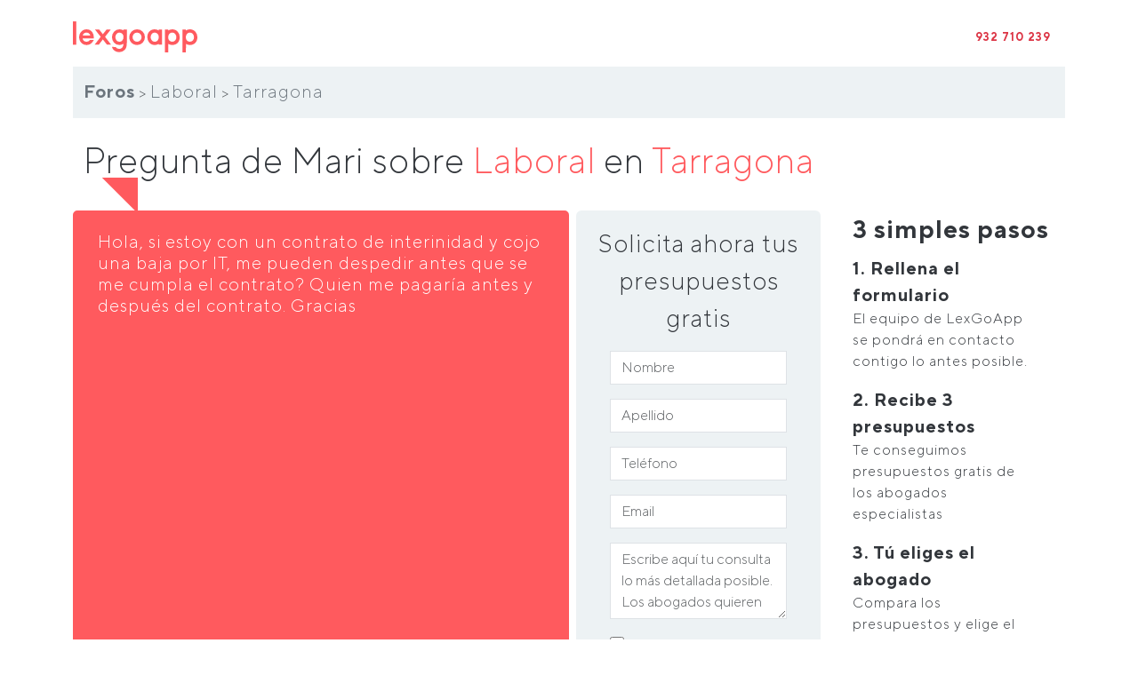

--- FILE ---
content_type: text/html; charset=UTF-8
request_url: https://lexgoapp.com/pregunta-al-abogado/pregunta/hola-si-estoy-con-un-contrato-de-interinidad-y-cojo-una-baja-por-it-me-pueden-despedir-antes-que-s
body_size: 5893
content:
<!DOCTYPE html>
<html lang="es">
<head>
    <meta charset="utf-8">
    <meta name="viewport" content="width=device-width, initial-scale=1, shrink-to-fit=no">
    <meta name="description" content="LexGoApp te ayuda a encontrar tu abogado. Dinos qué necesitas y recibe gratis 3 presupuestos. ¡Hoy mismo!">

    <link rel="apple-touch-icon" sizes="76x76" href="https://lexgoapp.com/build/img/apple-icon.png">
    <link rel="icon" type="image/png" href="https://lexgoapp.com/build/img/favicon.png">
    <title>Hola, si estoy con un contrato de interinidad y co - Lexgoapp  </title>
    <link rel="canonical" href="https://lexgoapp.com/pregunta-al-abogado/pregunta/hola-si-estoy-con-un-contrato-de-interinidad-y-cojo-una-baja-por-it-me-pueden-despedir-antes-que-s">
    
    
    <meta name="twitter:card" content="summary_large_image">
    <meta name="twitter:site" content="@lexgoapp">
    <meta name="twitter:title" content="Hola, si estoy con un contrato de interinidad y co">
    <meta name="twitter:description" content="Te ayudamos a encontrar tu abogado. Dinos qué necesitas y recibe gratis 3 presupuestos. ¡Hoy mismo!">
    <meta name="twitter:image" content="https://lexgoapp.com/build/img/logo.svg">

    <meta property="og:title" content="Hola, si estoy con un contrato de interinidad y co">
    <meta property="og:description" content="Te ayudamos a encontrar tu abogado. Dinos qué necesitas y recibe gratis 3 presupuestos. ¡Hoy mismo!">
    <meta property="og:type" content="website">
    <meta property="og:url" content="https://lexgoapp.com/pregunta-al-abogado/pregunta/hola-si-estoy-con-un-contrato-de-interinidad-y-cojo-una-baja-por-it-me-pueden-despedir-antes-que-s">
    <meta property="og:site_name" content="LexGoApp">
    <meta property="og:image" content="https://lexgoapp.com/build/img/logo.svg">

    <!-- Google Tag Manager -->
<script>(function(w,d,s,l,i){w[l]=w[l]||[];w[l].push({'gtm.start':
            new Date().getTime(),event:'gtm.js'});var f=d.getElementsByTagName(s)[0],
        j=d.createElement(s),dl=l!='dataLayer'?'&l='+l:'';j.async=true;j.src=
        'https://www.googletagmanager.com/gtm.js?id='+i+dl;f.parentNode.insertBefore(j,f);
    })(window,document,'script','dataLayer','GTM-MXT8JNP');</script>
<!-- End Google Tag Manager -->
                        <script src="/build/runtime.8c7f7741.js"></script>
                    <script src="/build/484.42b70a9e.js"></script>
                    <script src="/build/756.56c6287f.js"></script>
                    <script src="/build/8.423c1652.js"></script>
                    <script src="/build/public.2dc3cae4.js"></script>
                                    <link rel="stylesheet" href="/build/styles-bde52cb3.fe69491b.css">
                    <link rel="stylesheet" href="/build/styles-e74fd196.683a8493.css">
                    <link rel="stylesheet" href="/build/styles-19d58882.fae36e19.css">
                    <link rel="stylesheet" href="/build/public.d1d53284.css">
            </head>

<body>
    <main>
        <div class="container">
                <header class="pt-4 pb-2 pb-md-3">
    <nav id="navigation">
        <div class="row">
            <div class="col-3">
                <a href="/" class="d-flex mb-3 mb-md-0 me-md-auto text-dark text-decoration-none">
                    <img src="/build/img/logo.svg" height="35" alt="LexGo logo">
                </a>
            </div>
            <div class="col-9 text-end">
                <ul class="nav fs-7 bold d-inline-flex">
                    <li class="nav-item d-none d-lg-block"><a href="tel:+34932710239" class="nav-link link-danger">932 710 239</a></li>
                </ul>
            </div>
        </div>
    </nav>
</header>                <script type="application/ld+json">
        {
            "@context": "Schema.org - Schema.org ",
            "@type": "QAPage",
            "mainEntity": {
                "@type": "Question",
                "name": "¿Pueden despedirme estando de baja por IT durante un contrato de interinidad? Derechos laborales y salario durante y después del contrato",
                "text": "Hola, si estoy con un contrato de interinidad y cojo una baja por IT, me pueden despedir antes que se me cumpla el contrato? Quien me pagaría antes y después del contrato. Gracias",
                "answerCount": 0,
                "suggestedAnswer": [
                                    ]
            }
        }


    </script>
    <div class="container-fluid question-answer">
        <div class="row pb-4">
            <div class="col-12 bg-gray py-3 text-muted">
                <h4 class="d-inline"><a href="/pregunta-al-abogado/">Foros</a></h4>
                                    > <h5 class="d-inline"><span><a href="/pregunta-al-abogado/laboral">Laboral</a></span></h5>
                                                                            >  <h5 class="d-inline"><span class="text-nowrap"><a href="/pregunta-al-abogado/laboral/tarragona">Tarragona</a></span></h5>
                                                </div>
        </div>
        <div class="row pb-4">
            <div class="col-12 header-question">
                <h1>Pregunta
                                        de Mari
                                        sobre <span class="red">Laboral</span>                     en <span class="red">Tarragona</span>                </h1>
            </div>
        </div>
        <div class="row question-item pb-5">
            <div class="col-6 talk-bubble question-bubble bg-red fs-5">
                <h2 class="fs-5">Hola, si estoy con un contrato de interinidad y cojo una baja por IT, me pueden despedir antes que se me cumpla el contrato? Quien me pagaría antes y después del contrato. Gracias</h2>
            </div>

            <div class="col-6">
                <div class="row ps-2">
                    <div class="col-md-6 col-xs-12 bg-gray p-3 rounded" id="contact-box">
                        <div class="row">
    <div class="col-12 fs-3 text-center">Solicita ahora tus presupuestos gratis</div>
</div>
<div class="row pt-3">
    <div class="col-12 col-md-10 offset-md-1">
        <form autocomplete="off" id="contactForm" name="contactForm" method="post" action="/enquiry">
            <div class="row pb-3">
                <div class="col-12">
                    <input class="form-control" required id="firstName" name="firstName" placeholder="Nombre">
                </div>
            </div>
            <div class="row pb-3">
                <div class="col-12">
                    <input class="form-control" required id="lastName" name="lastName" placeholder="Apellido">
                </div>
            </div>
            <div class="row pb-3">
                <div class="col-12">
                    <input class="form-control" required id="phone" name="phone" placeholder="Teléfono">
                </div>
            </div>
            <div class="row pb-3">
                <div class="col-12">
                    <input type="email" class="form-control" id="email" name="email" placeholder="Email" required>
                    <input type="email" class="form-control sweet" id="confirm_email" name="confirm_email">
                </div>
            </div>
            <div class="row pb-3">
                <div class="col-12">
                    <textarea rows="3" required class="form-control" id="enquiry" name="enquiry" placeholder="Escribe aquí tu consulta lo más detallada posible. Los abogados quieren tener información suficiente para poder atenderte. Sé transparente y así podrán ayudarte de forma fácil y rápida."></textarea>
                </div>
            </div>
            <div class="row pb-3">
                <div class="col-12">
                    <input type="checkbox" required class="form-check-input" id="checkPrivacy" name="checkPrivacy">
                    <label class="form-check-label d-inline fs-7" for="checkPrivacy">Acepto las
                        <a href="/terminos" target="_blank">condiciones del servicio</a>
                        y la
                        <a href="/politica-privacidad" target="_blank">política de privacidad</a>
                    </label>
                </div>
            </div>
            <div class="row pb-3">
                <div class="col-12 text-center">
                    <input type="hidden" name="_csrf_token" value="csrf-token">

                    <button type="submit" class="btn btn-lexgo btn-spinning">
                        RECIBE 3 PRESUPUESTOS SIN COMPROMISO
                        <i class="fas fa-circle-notch fa-spin"></i>
                    </button>
                </div>
            </div>
        </form>
    </div>
</div>
                    </div>
                    <div class="col-md-6 col-xs-12">
                        <div class="row ps-4">
    <div class="col-12 bold fs-3">
        3 simples pasos
    </div>
</div>
<div class="row px-4 pt-2">
    <div class="col-12">
        <div class="row">
            <div class="col-12 pb-3">
                <div class="bold fs-5">1. Rellena el formulario</div>
                <div>El equipo de LexGoApp se pondrá en contacto contigo lo antes posible.</div>
            </div>
        </div>
        <div class="row pb-3">
            <div class="col-12">
                <div class="bold fs-5">2. Recibe 3 presupuestos</div>
                <div>Te conseguimos presupuestos gratis de los abogados especialistas
                                                        </div>
            </div>
        </div>
        <div class="row">
            <div class="col-12">
                <div class="bold fs-5">3. Tú eliges el abogado</div>
                <div>Compara los presupuestos y elige el abogado que más se ajuste a tus necesidades.</div>
            </div>
        </div>
    </div>
</div>                    </div>
                </div>
            </div>
        </div>

        <div class="row pb-5">
            <div class="col-12 bg-gray p-3">
                <h2>Respuestas de abogados especializados</h2>
            </div>
        </div>

        



        

        <div class="row pt-3">
            <div class="col-12">
                <div class="row">
                    <div class="col-12 fs-3 border-bottom text-center text-md-start">
                        <h3 class="fw-bold">Abogados especialistas en <span class="red">Laboral</span></h3>
                    </div>
                    <div class="col-12 px-5 pt-3">
                        <div class="row row-cols-1 row-cols-sm-3">
                                                                                            <div class="col-12 px-4">
                                    <div class="row">
                                        <div class="col-12 border bg-white shadow-bottom-stretch mb-5 text-center lawyer-card">
                                            <div class="row pt-4">
                                                <div class="col align-self-center">
                                                    <img src="https://cdn.lexgoapp.com/uploads/img/lawyer/ab4e3527f284f977819b784e4aa795ca6893b3151ce0e.jpeg" class="rounded-circle lawyer-image" loading="lazy" alt="Isidro Rodriguez Hitos">
                                                </div>
                                            </div>
                                            <div class="row pt-3 bold">
                                                <div class="col">
                                                    Isidro Rodriguez Hitos
                                                </div>
                                            </div>
                                            <div class="row">
                                                <div class="col text-lexgo pt-1 fs-6">
                                                                                                                                                                                                                                                                                                                                                                                                                                                                                                                                                                                                                                                                                                                        Tráfico | Civil | Laboral | Divorcios | Nuevas tecnologías
                                                                                                        | <a href="" class="text-danger text-nowrap">+ más</a>
                                                                                                    </div>
                                            </div>
                                            <div class="row">
                                                <div class="col fw-bold">
                                                    25 respuestas
                                                </div>
                                            </div>
                                        </div>
                                    </div>
                                </div>
                                                                                            <div class="col-12 px-4">
                                    <div class="row">
                                        <div class="col-12 border bg-white shadow-bottom-stretch mb-5 text-center lawyer-card">
                                            <div class="row pt-4">
                                                <div class="col align-self-center">
                                                    <img src="https://cdn.lexgoapp.com/uploads/img/image/2/9/g/5cf98616cdcee8.18469698.jpg" class="rounded-circle lawyer-image" loading="lazy" alt="DANIEL CAMPOS CATALA">
                                                </div>
                                            </div>
                                            <div class="row pt-3 bold">
                                                <div class="col">
                                                    DANIEL CAMPOS CATALA
                                                </div>
                                            </div>
                                            <div class="row">
                                                <div class="col text-lexgo pt-1 fs-6">
                                                                                                                                                                                                                                                                                                                                                                                                                                                                                                                                                                                                                                                                                                                        Civil | Laboral | Divorcios | Penal | Mercantil
                                                                                                        | <a href="" class="text-danger text-nowrap">+ más</a>
                                                                                                    </div>
                                            </div>
                                            <div class="row">
                                                <div class="col fw-bold">
                                                    24 respuestas
                                                </div>
                                            </div>
                                        </div>
                                    </div>
                                </div>
                                                                                            <div class="col-12 px-4">
                                    <div class="row">
                                        <div class="col-12 border bg-white shadow-bottom-stretch mb-5 text-center lawyer-card">
                                            <div class="row pt-4">
                                                <div class="col align-self-center">
                                                    <img src="/build/img/blank_user.png" class="rounded-circle lawyer-image" loading="lazy" alt="Alfredo Villaverde Sánchez-Lafuente">
                                                </div>
                                            </div>
                                            <div class="row pt-3 bold">
                                                <div class="col">
                                                    Alfredo Villaverde Sánchez-Lafuente
                                                </div>
                                            </div>
                                            <div class="row">
                                                <div class="col text-lexgo pt-1 fs-6">
                                                                                                                                                                                                                                                                                                                                                                                                                                                                                                                                                                                                                                                                                                                        Civil | Laboral | Inmobiliario | Familia | Ley segunda oportunidad
                                                                                                        | <a href="" class="text-danger text-nowrap">+ más</a>
                                                                                                    </div>
                                            </div>
                                            <div class="row">
                                                <div class="col fw-bold">
                                                    20 respuestas
                                                </div>
                                            </div>
                                        </div>
                                    </div>
                                </div>
                                                    </div>
                    </div>
                </div>
            </div>
        </div>

        <div class="row pt-3">
            <div class="col-12">
                <div class="row">
                    <div class="col-12 fs-3 text-center text-md-start">
                        <h3 class="fw-bold">Preguntas relacionadas</h3>
                    </div>
                </div>
                <div class="row">
                    <div class="col-12 border-bottom text-center text-md-start">
                        Otras preguntas respondidas por expertos de LexGoApp:
                    </div>
                </div>
                <div class="row">
                    <div class="col-12 px-5 pt-3">
                        <ul>
                                                            <li class="pb-2"><a href="/pregunta-al-abogado/pregunta/hola-buenas-tardesestoy-inscrito-en-una-bolsa-de-trabajo-donde-me-llaman-para-trabajos-eventual" class="text-lexgo">Hola buenas tardes,

Estoy inscrito en una bolsa de trabajo donde me llaman para trabajos eventuales, por temporada. Estuve trabajando en Semana Santa y verano. En julio el coordinador me ha calificado con bajo rendimiento impidiéndome trabajar en agosto y septiembre.

Cuando fui a reclamar la calificación al coordinador de la bolsa de trabajo, me eliminó de la misma y ahora no tengo acceso a ella ni a ningún trabajo. ¿qué puedo hacer? gracias</a></li>
                                                            <li class="pb-2"><a href="/pregunta-al-abogado/pregunta/hola-tengo-un-bebe-de-4-meses-una-nina-de-8-y-un-nino-de-12-quiero-pedir-una-hora-de-reduccion-d" class="text-lexgo">Hola tengo un bebé de 4 meses, una niña de 8 y un niño de 12.  Quiero pedir una  hora de reducción de jornada de lunes a viernes al trabajar yo con un contrato de 40 horas semanales. Llevo con la empresa 9 años y nunca pedí nada porque nunca lo necesité pero al cambiarle a mi marido de turno y trabajar sábado  no me queda más que pedirlo. ¿Pueden denegármelo ? ¿Es necesario abogado? Gracias</a></li>
                                                            <li class="pb-2"><a href="/pregunta-al-abogado/pregunta/holame-quedo-una-deuda-pendiente-con-la-seguridad-social-de-cuando-era-autonomo-han-pasado-unos" class="text-lexgo">Hola,
Me quedó  una deuda pendiente con la seguridad social de cuando era autónomo. Han pasado unos 15 años y no he recibido estos años notificación alguna ¿cómo puedo saber si esta prescrita la deuda?
Un saludo.</a></li>
                                                            <li class="pb-2"><a href="/pregunta-al-abogado/pregunta/hola-inspeccion-de-trabajo-ha-sancionado-a-la-sociedad-de-la-que-soy-autonomo-la-sancion-es-de-30" class="text-lexgo">Hola, inspección de trabajo ha sancionado a la sociedad de la que soy autónomo. La sanción es de 30.000 euros. Voy a cerrar el establecimiento y no voy a pagar la deuda porque no puedo. ¿Si hago esto, me podrán derivar responsabilidad como administrador? Gracias.</a></li>
                                                            <li class="pb-2"><a href="/pregunta-al-abogado/pregunta/hola-tengo-un-problema-con-una-empleada-del-hogar-cual-es-la-normativa-que-regula-las-infraccion" class="text-lexgo">Hola, . Tengo un problema con una empleada del hogar. Cuál es la normativa que regula las infracciones y sanciones de empleadas del hogar cuando no disponen de papeles en regla? Y cuáles son las sanciones máximas por tenerla ilegal? Gracias</a></li>
                                                    </ul>
                    </div>
                </div>
            </div>
        </div>
    </div>
                            <footer class="pt-5">
        <div class="row border-bottom border-top py-3 mb-4">
        <div class="col-xl-6 col-md-4 col-xs-12  d-flex align-items-center d-none d-md-block">
            <span class="mb-3 mb-md-0"><img src="/build/img/logo.svg" height="35" class="img-to-gray" alt="LexGo logo gray"></span>
        </div>
        <div class="col-xl-6 col-md-8 col-xs-12  fs-8 text-muted">
            <div class="row">
                <div class="col-7 col-md-4 col-lg-4 offset-lg-1 ps-lg-3 border-end">
                    <div class="pb-2">Travessera de Gràcia 30, Pl. 3</div>
                    <div>08021 Barcelona</div>
                </div>
                <div class="col-5 col-md-4 col-lg-4 px-lg-5 border-md-right text-end">
                    <div class="pb-2 text-lg-start">932 710 239</div>
                    <div class="text-lg-start">info@lexgoapp.com</div>
                </div>
                <div class="col-md-4 col-lg-3 d-none d-md-block m-auto">
                    <ul class="nav col justify-content-end list-unstyled fs-5">
                        <li class="ms-2"><a href="https://twitter.com/lexgoapp" aria-label="Twitter"><i class="fa-brands fa-x-twitter"></i></a></li>
                        <li class="ms-3"><a href="https://www.facebook.com/lexgoapp" aria-label="Twitter"><i class="fa-brands fa-facebook"></i></a></li>
                        <li class="ms-3"><a href="https://www.instagram.com/lexgoapp/" aria-label="Instagram"><i class="fa-brands fa-instagram"></i></a></li>
                        <li class="ms-3"><a href="https://www.linkedin.com/company/lexgoapp" aria-label="Linkedin"><i class="fa-brands fa-linkedin"></i></a></li>
                    </ul>
                </div>
            </div>
        </div>
    </div>
    <div class="row d-md-none">
        <div class="col-12 text-muted pb-3">
            <ul class="nav col justify-content-center list-unstyled fs-5">
                <li class="mx-2"><a href="https://twitter.com/lexgoapp" aria-label="Twitter"><i class="fa-brands fa-twitter"></i></a></li>
                <li class="mx-3"><a href="https://www.facebook.com/lexgoapp" aria-label="Facebook"><i class="fa-brands fa-facebook"></i></a></li>
                <li class="mx-3"><a href="https://www.instagram.com/lexgoapp/" aria-label="Instagram"><i class="fa-brands fa-instagram"></i></a></li>
                <li class="mx-3"><a href="https://www.linkedin.com/company/lexgoapp" aria-label="Linkedin"><i class="fa-brands fa-linkedin"></i></a></li>
            </ul>
        </div>
    </div>
    <div class="row d-flex flex-wrap justify-content-between align-items-center fs-7">
        <ul class="nav justify-content-center pb-3 mb-3">
            <li class="nav-item"><a href="/como-funciona" class="nav-link px-2 text-muted">Preguntas frecuentes</a></li>
            <li class="nav-item"><a href="/directorio" class="nav-link px-2 text-muted">Directorio</a></li>
            <li class="nav-item"><a href="/como-funciona" class="nav-link px-2 text-muted">¿Cómo funciona?</a></li>
            <li class="nav-item"><a href="/pregunta-al-abogado/" class="nav-link px-2 text-muted">Foro</a></li>
            <li class="nav-item"><a href="/learning/" class="nav-link px-2 text-muted">Learning</a></li>
            <li class="nav-item"><a href="/guias-legales/" class="nav-link px-2 text-muted">Guías legales</a></li>
            <li class="nav-item"><a href="/politica-privacidad" class="nav-link px-2 text-muted">Política de privacidad</a></li>
            <li class="nav-item"><a href="/terminos" class="nav-link px-2 text-muted">Términos y condiciones</a></li>
            <li class="nav-item"><a href="https://blog.lexgoapp.com" class="nav-link px-2 text-muted">Blog</a></li>
        </ul>
    </div>
    <div class="row d-flex flex-wrap justify-content-center text-muted fs-7 pb-3">
        @2026 LexGoApp S.L.
    </div>
</footer>                    </div>
    </main>
    <!-- Google Tag Manager (noscript) -->
<noscript><iframe src="https://www.googletagmanager.com/ns.html?id=GTM-MXT8JNP"
                  height="0" width="0" style="display:none;visibility:hidden"></iframe></noscript>
<!-- End Google Tag Manager (noscript) -->
    <div class="modal fade" id="contactModal" tabindex="-1" aria-hidden="true">
    <div class="modal-dialog">
        <div class="modal-content p-1">
            <div class="modal-header border-bottom-0 pb-0">
                <button type="button" class="btn-close align-self-end" data-bs-dismiss="modal" aria-label="Close"></button>
            </div>
            <div class="modal-body pt-1">
                <form autocomplete="off" id="contactFormModal" name="contactFormModal" method="post" action="/enquiry-modal">
                    <div class="modal-header p-0">
                        <h4>Déjanos tus datos de contacto</h4>
                    </div>
                    <div class="form-group pt-1 pb-2">
                        <label for="firstName">Nombre</label>
                        <input type="text" required class="form-control" id="firstName" name="firstName">
                    </div>
                    <div class="form-group pb-2">
                        <label for="lastName">Apellidos</label>
                        <input type="text" required class="form-control" id="lastName" name="lastName">
                    </div>
                    <div class="form-group pb-2">
                        <label for="email">Email</label>
                        <input type="email" class="form-control" id="email" name="email" required>
                        <input type="email" class="form-control sweet" id="confirm_email" name="confirm_email">
                    </div>
                    <div class="form-group pb-2">
                        <label for="contact_phone">Teléfono</label>
                        <input type="text" required class="form-control" id="contact_phone" name="phone">
                    </div>
                    <div class="form-group pb-2">
                        <label for="enquiry">Consulta</label>
                        <textarea rows="4" required class="form-control" id="enquiry" name="enquiry" placeholder="Escribe aquí tu consulta lo más detallada posible. Los abogados quieren tener información suficiente para poder atenderte. Sé transparente y así podrán ayudarte de forma fácil y rápida."></textarea>
                    </div>

                    <div class="form-group form-check fs-7">
                        <div>
                            <input type="checkbox" required class="form-check-input" id="checkPrivacy" name="checkPrivacy">
                            <label class="form-check-label" for="checkPrivacy">Acepto las
                                <a href="/terminos" target="_blank">condiciones del servicio</a>
                                y la
                                <a href="/politica-privacidad" target="_blank">política de privacidad</a>
                            </label>
                        </div>
                    </div>
                    <div class="text-center">
                        <button id="modal-contact-button" type="submit" class="btn btn-lexgo">
                            Enviar <i class="fas fa-circle-notch fa-spin"></i>
                        </button>
                    </div>
                </form>
            </div>
        </div>
    </div>
</div>

    <div class="modal fade" id="contactModalConfirm" tabindex="-1" aria-hidden="true">
    <div class="modal-dialog">
        <div class="modal-content p-1">
            <div class="modal-header border-bottom-0 pb-0">
                <button type="button" class="btn-close align-self-end" data-bs-dismiss="modal" aria-label="Close"></button>
            </div>
            <div class="modal-body pt-1">
                    <div class="modal-header p-0">
                        <h4><i class="fa-solid fa-check text-success"></i> Consulta recibida</h4>
                    </div>
                    <div class="form-group pt-2 pb-3">
                        Hemos recibido tu consulta correctamente, en breve nos pondremos en contacto contigo.
                    </div>

                    <div class="text-center">
                        <button class="btn btn-lexgo" data-bs-dismiss="modal" aria-label="Close">Cerrar</button>
                    </div>
            </div>
        </div>
    </div>
</div>

    <!-- Google tag (gtag.js) -->
<script async src="https://www.googletagmanager.com/gtag/js?id=G-6BZ2EGN86L"></script>
<script>
    window.dataLayer = window.dataLayer || [];
    function gtag(){dataLayer.push(arguments);}
    gtag('js', new Date());

    gtag('config', 'G-6BZ2EGN86L');
</script></body>
</html>